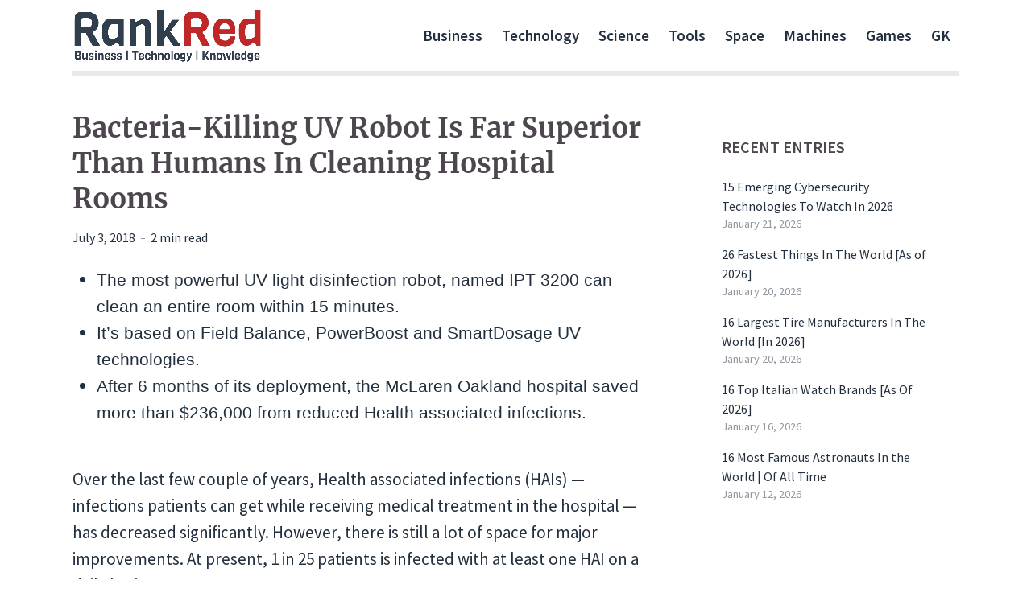

--- FILE ---
content_type: text/html; charset=UTF-8
request_url: https://www.rankred.com/bacteria-killing-uv-robot/
body_size: 14818
content:
<!DOCTYPE html>
<html lang="en-US" class="no-js no-svg">
<head>
<meta charset="UTF-8">
<meta name="viewport" content="width=device-width, initial-scale=1">
<link rel="profile" href="https://gmpg.org/xfn/11">
<meta name='robots' content='index, follow, max-image-preview:large, max-snippet:-1, max-video-preview:-1'/>
<title>Bacteria-Killing UV Robot Is Far Superior Than Humans In Cleaning Hospital Rooms - RankRed</title>
<meta name="description" content="The most powerful UV light disinfection robot, named IPT 3200 can clean an entire room within 15 minutes. It&#039;s based on Field Balance, PowerBoost and SmartDosage UV technologies."/>
<link rel="canonical" href="https://www.rankred.com/bacteria-killing-uv-robot/"/>
<meta property="og:locale" content="en_US"/>
<meta property="og:type" content="article"/>
<meta property="og:title" content="Bacteria-Killing UV Robot Is Far Superior Than Humans In Cleaning Hospital Rooms - RankRed"/>
<meta property="og:description" content="The most powerful UV light disinfection robot, named IPT 3200 can clean an entire room within 15 minutes. It&#039;s based on Field Balance, PowerBoost and SmartDosage UV technologies."/>
<meta property="og:url" content="https://www.rankred.com/bacteria-killing-uv-robot/"/>
<meta property="og:site_name" content="RankRed"/>
<meta property="article:published_time" content="2018-07-03T16:50:24+00:00"/>
<meta property="article:modified_time" content="2022-06-30T10:30:59+00:00"/>
<meta property="og:image" content="https://www.rankred.com/wp-content/uploads/2018/07/Bacteria-Killing-UV-Robot.jpg"/>
<meta property="og:image:width" content="750"/>
<meta property="og:image:height" content="420"/>
<meta property="og:image:type" content="image/jpeg"/>
<meta name="author" content="Varun Kumar"/>
<meta name="twitter:card" content="summary_large_image"/>
<meta name="twitter:label1" content="Written by"/>
<meta name="twitter:data1" content="Varun Kumar"/>
<meta name="twitter:label2" content="Est. reading time"/>
<meta name="twitter:data2" content="3 minutes"/>
<script type="application/ld+json" class="yoast-schema-graph">{"@context":"https://schema.org","@graph":[{"@type":"Article","@id":"https://www.rankred.com/bacteria-killing-uv-robot/#article","isPartOf":{"@id":"https://www.rankred.com/bacteria-killing-uv-robot/"},"author":{"name":"Varun Kumar","@id":"https://www.rankred.com/#/schema/person/ecdfc3155f82d355f8a9bb6610e10173"},"headline":"Bacteria-Killing UV Robot Is Far Superior Than Humans In Cleaning Hospital Rooms","datePublished":"2018-07-03T16:50:24+00:00","dateModified":"2022-06-30T10:30:59+00:00","mainEntityOfPage":{"@id":"https://www.rankred.com/bacteria-killing-uv-robot/"},"wordCount":582,"commentCount":0,"publisher":{"@id":"https://www.rankred.com/#organization"},"image":{"@id":"https://www.rankred.com/bacteria-killing-uv-robot/#primaryimage"},"thumbnailUrl":"https://www.rankred.com/wp-content/uploads/2018/07/Bacteria-Killing-UV-Robot.jpg","articleSection":["Machines &amp; Gadgets"],"inLanguage":"en-US","potentialAction":[{"@type":"CommentAction","name":"Comment","target":["https://www.rankred.com/bacteria-killing-uv-robot/#respond"]}]},{"@type":"WebPage","@id":"https://www.rankred.com/bacteria-killing-uv-robot/","url":"https://www.rankred.com/bacteria-killing-uv-robot/","name":"Bacteria-Killing UV Robot Is Far Superior Than Humans In Cleaning Hospital Rooms - RankRed","isPartOf":{"@id":"https://www.rankred.com/#website"},"primaryImageOfPage":{"@id":"https://www.rankred.com/bacteria-killing-uv-robot/#primaryimage"},"image":{"@id":"https://www.rankred.com/bacteria-killing-uv-robot/#primaryimage"},"thumbnailUrl":"https://www.rankred.com/wp-content/uploads/2018/07/Bacteria-Killing-UV-Robot.jpg","datePublished":"2018-07-03T16:50:24+00:00","dateModified":"2022-06-30T10:30:59+00:00","description":"The most powerful UV light disinfection robot, named IPT 3200 can clean an entire room within 15 minutes. It's based on Field Balance, PowerBoost and SmartDosage UV technologies.","breadcrumb":{"@id":"https://www.rankred.com/bacteria-killing-uv-robot/#breadcrumb"},"inLanguage":"en-US","potentialAction":[{"@type":"ReadAction","target":["https://www.rankred.com/bacteria-killing-uv-robot/"]}]},{"@type":"ImageObject","inLanguage":"en-US","@id":"https://www.rankred.com/bacteria-killing-uv-robot/#primaryimage","url":"https://www.rankred.com/wp-content/uploads/2018/07/Bacteria-Killing-UV-Robot.jpg","contentUrl":"https://www.rankred.com/wp-content/uploads/2018/07/Bacteria-Killing-UV-Robot.jpg","width":750,"height":420,"caption":"Bacteria-Killing UV Robot"},{"@type":"BreadcrumbList","@id":"https://www.rankred.com/bacteria-killing-uv-robot/#breadcrumb","itemListElement":[{"@type":"ListItem","position":1,"name":"Home","item":"https://www.rankred.com/"},{"@type":"ListItem","position":2,"name":"Bacteria-Killing UV Robot Is Far Superior Than Humans In Cleaning Hospital Rooms"}]},{"@type":"WebSite","@id":"https://www.rankred.com/#website","url":"https://www.rankred.com/","name":"RankRed","description":"Business | Technology | Knowledge","publisher":{"@id":"https://www.rankred.com/#organization"},"potentialAction":[{"@type":"SearchAction","target":{"@type":"EntryPoint","urlTemplate":"https://www.rankred.com/?s={search_term_string}"},"query-input":{"@type":"PropertyValueSpecification","valueRequired":true,"valueName":"search_term_string"}}],"inLanguage":"en-US"},{"@type":"Organization","@id":"https://www.rankred.com/#organization","name":"RankRed","url":"https://www.rankred.com/","logo":{"@type":"ImageObject","inLanguage":"en-US","@id":"https://www.rankred.com/#/schema/logo/image/","url":"https://www.rankred.com/wp-content/uploads/2022/06/RankRed-Logo-New1.jpeg","contentUrl":"https://www.rankred.com/wp-content/uploads/2022/06/RankRed-Logo-New1.jpeg","width":1789,"height":515,"caption":"RankRed"},"image":{"@id":"https://www.rankred.com/#/schema/logo/image/"}},{"@type":"Person","@id":"https://www.rankred.com/#/schema/person/ecdfc3155f82d355f8a9bb6610e10173","name":"Varun Kumar","image":{"@type":"ImageObject","inLanguage":"en-US","@id":"https://www.rankred.com/#/schema/person/image/","url":"https://secure.gravatar.com/avatar/20c95ddf6d4d27ae4963b6e2e89e500620b4b2cd16927c88becc018114e2a95b?s=96&d=monsterid&r=g","contentUrl":"https://secure.gravatar.com/avatar/20c95ddf6d4d27ae4963b6e2e89e500620b4b2cd16927c88becc018114e2a95b?s=96&d=monsterid&r=g","caption":"Varun Kumar"},"description":"I am a professional technology and business research analyst with more than a decade of experience in the field. My main areas of expertise include software technologies, business strategies, competitive analysis, and staying up-to-date with market trends. I hold a Master's degree in computer science from GGSIPU University. If you'd like to learn more about my latest projects and insights, please don't hesitate to reach out to me via email at varunkmr09@gmail.com.","sameAs":["https://www.linkedin.com/in/varun-kumar-a5ab4865/"]}]}</script>
<link rel='dns-prefetch' href='//scripts.mediavine.com'/>
<link rel="alternate" type="application/rss+xml" title="RankRed &raquo; Feed" href="https://www.rankred.com/feed/"/>
<link rel="alternate" title="oEmbed (JSON)" type="application/json+oembed" href="https://www.rankred.com/wp-json/oembed/1.0/embed?url=https%3A%2F%2Fwww.rankred.com%2Fbacteria-killing-uv-robot%2F"/>
<link rel="alternate" title="oEmbed (XML)" type="text/xml+oembed" href="https://www.rankred.com/wp-json/oembed/1.0/embed?url=https%3A%2F%2Fwww.rankred.com%2Fbacteria-killing-uv-robot%2F&#038;format=xml"/>
<style id='wp-img-auto-sizes-contain-inline-css'>img:is([sizes=auto i],[sizes^="auto," i]){contain-intrinsic-size:3000px 1500px}</style>
<style id='wp-block-library-inline-css'>:root{--wp-block-synced-color:#7a00df;--wp-block-synced-color--rgb:122,0,223;--wp-bound-block-color:var(--wp-block-synced-color);--wp-editor-canvas-background:#ddd;--wp-admin-theme-color:#007cba;--wp-admin-theme-color--rgb:0,124,186;--wp-admin-theme-color-darker-10:#006ba1;--wp-admin-theme-color-darker-10--rgb:0,107,160.5;--wp-admin-theme-color-darker-20:#005a87;--wp-admin-theme-color-darker-20--rgb:0,90,135;--wp-admin-border-width-focus:2px}@media (min-resolution:192dpi){:root{--wp-admin-border-width-focus:1.5px}}.wp-element-button{cursor:pointer}:root .has-very-light-gray-background-color{background-color:#eee}:root .has-very-dark-gray-background-color{background-color:#313131}:root .has-very-light-gray-color{color:#eee}:root .has-very-dark-gray-color{color:#313131}:root .has-vivid-green-cyan-to-vivid-cyan-blue-gradient-background{background:linear-gradient(135deg,#00d084,#0693e3)}:root .has-purple-crush-gradient-background{background:linear-gradient(135deg,#34e2e4,#4721fb 50%,#ab1dfe)}:root .has-hazy-dawn-gradient-background{background:linear-gradient(135deg,#faaca8,#dad0ec)}:root .has-subdued-olive-gradient-background{background:linear-gradient(135deg,#fafae1,#67a671)}:root .has-atomic-cream-gradient-background{background:linear-gradient(135deg,#fdd79a,#004a59)}:root .has-nightshade-gradient-background{background:linear-gradient(135deg,#330968,#31cdcf)}:root .has-midnight-gradient-background{background:linear-gradient(135deg,#020381,#2874fc)}:root{--wp--preset--font-size--normal:16px;--wp--preset--font-size--huge:42px}.has-regular-font-size{font-size:1em}.has-larger-font-size{font-size:2.625em}.has-normal-font-size{font-size:var(--wp--preset--font-size--normal)}.has-huge-font-size{font-size:var(--wp--preset--font-size--huge)}.has-text-align-center{text-align:center}.has-text-align-left{text-align:left}.has-text-align-right{text-align:right}.has-fit-text{white-space:nowrap!important}#end-resizable-editor-section{display:none}.aligncenter{clear:both}.items-justified-left{justify-content:flex-start}.items-justified-center{justify-content:center}.items-justified-right{justify-content:flex-end}.items-justified-space-between{justify-content:space-between}.screen-reader-text{border:0;clip-path:inset(50%);height:1px;margin:-1px;overflow:hidden;padding:0;position:absolute;width:1px;word-wrap:normal!important}.screen-reader-text:focus{background-color:#ddd;clip-path:none;color:#444;display:block;font-size:1em;height:auto;left:5px;line-height:normal;padding:15px 23px 14px;text-decoration:none;top:5px;width:auto;z-index:100000}html :where(.has-border-color){border-style:solid}html :where([style*=border-top-color]){border-top-style:solid}html :where([style*=border-right-color]){border-right-style:solid}html :where([style*=border-bottom-color]){border-bottom-style:solid}html :where([style*=border-left-color]){border-left-style:solid}html :where([style*=border-width]){border-style:solid}html :where([style*=border-top-width]){border-top-style:solid}html :where([style*=border-right-width]){border-right-style:solid}html :where([style*=border-bottom-width]){border-bottom-style:solid}html :where([style*=border-left-width]){border-left-style:solid}html :where(img[class*=wp-image-]){height:auto;max-width:100%}:where(figure){margin:0 0 1em}html :where(.is-position-sticky){--wp-admin--admin-bar--position-offset:var(--wp-admin--admin-bar--height,0px)}@media screen and (max-width:600px){html :where(.is-position-sticky){--wp-admin--admin-bar--position-offset:0px}}</style><style id='global-styles-inline-css'>:root{--wp--preset--aspect-ratio--square:1;--wp--preset--aspect-ratio--4-3:4/3;--wp--preset--aspect-ratio--3-4:3/4;--wp--preset--aspect-ratio--3-2:3/2;--wp--preset--aspect-ratio--2-3:2/3;--wp--preset--aspect-ratio--16-9:16/9;--wp--preset--aspect-ratio--9-16:9/16;--wp--preset--color--black:#000000;--wp--preset--color--cyan-bluish-gray:#abb8c3;--wp--preset--color--white:#ffffff;--wp--preset--color--pale-pink:#f78da7;--wp--preset--color--vivid-red:#cf2e2e;--wp--preset--color--luminous-vivid-orange:#ff6900;--wp--preset--color--luminous-vivid-amber:#fcb900;--wp--preset--color--light-green-cyan:#7bdcb5;--wp--preset--color--vivid-green-cyan:#00d084;--wp--preset--color--pale-cyan-blue:#8ed1fc;--wp--preset--color--vivid-cyan-blue:#0693e3;--wp--preset--color--vivid-purple:#9b51e0;--wp--preset--color--opinion-acc:#d0021b;--wp--preset--color--opinion-txt:#222f3e;--wp--preset--color--opinion-bg:#ffffff;--wp--preset--color--opinion-bg-light:#ffffff;--wp--preset--gradient--vivid-cyan-blue-to-vivid-purple:linear-gradient(135deg,rgb(6,147,227) 0%,rgb(155,81,224) 100%);--wp--preset--gradient--light-green-cyan-to-vivid-green-cyan:linear-gradient(135deg,rgb(122,220,180) 0%,rgb(0,208,130) 100%);--wp--preset--gradient--luminous-vivid-amber-to-luminous-vivid-orange:linear-gradient(135deg,rgb(252,185,0) 0%,rgb(255,105,0) 100%);--wp--preset--gradient--luminous-vivid-orange-to-vivid-red:linear-gradient(135deg,rgb(255,105,0) 0%,rgb(207,46,46) 100%);--wp--preset--gradient--very-light-gray-to-cyan-bluish-gray:linear-gradient(135deg,rgb(238,238,238) 0%,rgb(169,184,195) 100%);--wp--preset--gradient--cool-to-warm-spectrum:linear-gradient(135deg,rgb(74,234,220) 0%,rgb(151,120,209) 20%,rgb(207,42,186) 40%,rgb(238,44,130) 60%,rgb(251,105,98) 80%,rgb(254,248,76) 100%);--wp--preset--gradient--blush-light-purple:linear-gradient(135deg,rgb(255,206,236) 0%,rgb(152,150,240) 100%);--wp--preset--gradient--blush-bordeaux:linear-gradient(135deg,rgb(254,205,165) 0%,rgb(254,45,45) 50%,rgb(107,0,62) 100%);--wp--preset--gradient--luminous-dusk:linear-gradient(135deg,rgb(255,203,112) 0%,rgb(199,81,192) 50%,rgb(65,88,208) 100%);--wp--preset--gradient--pale-ocean:linear-gradient(135deg,rgb(255,245,203) 0%,rgb(182,227,212) 50%,rgb(51,167,181) 100%);--wp--preset--gradient--electric-grass:linear-gradient(135deg,rgb(202,248,128) 0%,rgb(113,206,126) 100%);--wp--preset--gradient--midnight:linear-gradient(135deg,rgb(2,3,129) 0%,rgb(40,116,252) 100%);--wp--preset--font-size--small:16.8px;--wp--preset--font-size--medium:20px;--wp--preset--font-size--large:31.5px;--wp--preset--font-size--x-large:42px;--wp--preset--font-size--normal:21px;--wp--preset--font-size--huge:42px;--wp--preset--spacing--20:0.44rem;--wp--preset--spacing--30:0.67rem;--wp--preset--spacing--40:1rem;--wp--preset--spacing--50:1.5rem;--wp--preset--spacing--60:2.25rem;--wp--preset--spacing--70:3.38rem;--wp--preset--spacing--80:5.06rem;--wp--preset--shadow--natural:6px 6px 9px rgba(0, 0, 0, 0.2);--wp--preset--shadow--deep:12px 12px 50px rgba(0, 0, 0, 0.4);--wp--preset--shadow--sharp:6px 6px 0px rgba(0, 0, 0, 0.2);--wp--preset--shadow--outlined:6px 6px 0px -3px rgb(255, 255, 255), 6px 6px rgb(0, 0, 0);--wp--preset--shadow--crisp:6px 6px 0px rgb(0, 0, 0);}:where(.is-layout-flex){gap:0.5em;}:where(.is-layout-grid){gap:0.5em;}body .is-layout-flex{display:flex;}.is-layout-flex{flex-wrap:wrap;align-items:center;}.is-layout-flex > :is(*, div){margin:0;}body .is-layout-grid{display:grid;}.is-layout-grid > :is(*, div){margin:0;}:where(.wp-block-columns.is-layout-flex){gap:2em;}:where(.wp-block-columns.is-layout-grid){gap:2em;}:where(.wp-block-post-template.is-layout-flex){gap:1.25em;}:where(.wp-block-post-template.is-layout-grid){gap:1.25em;}.has-black-color{color:var(--wp--preset--color--black) !important;}.has-cyan-bluish-gray-color{color:var(--wp--preset--color--cyan-bluish-gray) !important;}.has-white-color{color:var(--wp--preset--color--white) !important;}.has-pale-pink-color{color:var(--wp--preset--color--pale-pink) !important;}.has-vivid-red-color{color:var(--wp--preset--color--vivid-red) !important;}.has-luminous-vivid-orange-color{color:var(--wp--preset--color--luminous-vivid-orange) !important;}.has-luminous-vivid-amber-color{color:var(--wp--preset--color--luminous-vivid-amber) !important;}.has-light-green-cyan-color{color:var(--wp--preset--color--light-green-cyan) !important;}.has-vivid-green-cyan-color{color:var(--wp--preset--color--vivid-green-cyan) !important;}.has-pale-cyan-blue-color{color:var(--wp--preset--color--pale-cyan-blue) !important;}.has-vivid-cyan-blue-color{color:var(--wp--preset--color--vivid-cyan-blue) !important;}.has-vivid-purple-color{color:var(--wp--preset--color--vivid-purple) !important;}.has-black-background-color{background-color:var(--wp--preset--color--black) !important;}.has-cyan-bluish-gray-background-color{background-color:var(--wp--preset--color--cyan-bluish-gray) !important;}.has-white-background-color{background-color:var(--wp--preset--color--white) !important;}.has-pale-pink-background-color{background-color:var(--wp--preset--color--pale-pink) !important;}.has-vivid-red-background-color{background-color:var(--wp--preset--color--vivid-red) !important;}.has-luminous-vivid-orange-background-color{background-color:var(--wp--preset--color--luminous-vivid-orange) !important;}.has-luminous-vivid-amber-background-color{background-color:var(--wp--preset--color--luminous-vivid-amber) !important;}.has-light-green-cyan-background-color{background-color:var(--wp--preset--color--light-green-cyan) !important;}.has-vivid-green-cyan-background-color{background-color:var(--wp--preset--color--vivid-green-cyan) !important;}.has-pale-cyan-blue-background-color{background-color:var(--wp--preset--color--pale-cyan-blue) !important;}.has-vivid-cyan-blue-background-color{background-color:var(--wp--preset--color--vivid-cyan-blue) !important;}.has-vivid-purple-background-color{background-color:var(--wp--preset--color--vivid-purple) !important;}.has-black-border-color{border-color:var(--wp--preset--color--black) !important;}.has-cyan-bluish-gray-border-color{border-color:var(--wp--preset--color--cyan-bluish-gray) !important;}.has-white-border-color{border-color:var(--wp--preset--color--white) !important;}.has-pale-pink-border-color{border-color:var(--wp--preset--color--pale-pink) !important;}.has-vivid-red-border-color{border-color:var(--wp--preset--color--vivid-red) !important;}.has-luminous-vivid-orange-border-color{border-color:var(--wp--preset--color--luminous-vivid-orange) !important;}.has-luminous-vivid-amber-border-color{border-color:var(--wp--preset--color--luminous-vivid-amber) !important;}.has-light-green-cyan-border-color{border-color:var(--wp--preset--color--light-green-cyan) !important;}.has-vivid-green-cyan-border-color{border-color:var(--wp--preset--color--vivid-green-cyan) !important;}.has-pale-cyan-blue-border-color{border-color:var(--wp--preset--color--pale-cyan-blue) !important;}.has-vivid-cyan-blue-border-color{border-color:var(--wp--preset--color--vivid-cyan-blue) !important;}.has-vivid-purple-border-color{border-color:var(--wp--preset--color--vivid-purple) !important;}.has-vivid-cyan-blue-to-vivid-purple-gradient-background{background:var(--wp--preset--gradient--vivid-cyan-blue-to-vivid-purple) !important;}.has-light-green-cyan-to-vivid-green-cyan-gradient-background{background:var(--wp--preset--gradient--light-green-cyan-to-vivid-green-cyan) !important;}.has-luminous-vivid-amber-to-luminous-vivid-orange-gradient-background{background:var(--wp--preset--gradient--luminous-vivid-amber-to-luminous-vivid-orange) !important;}.has-luminous-vivid-orange-to-vivid-red-gradient-background{background:var(--wp--preset--gradient--luminous-vivid-orange-to-vivid-red) !important;}.has-very-light-gray-to-cyan-bluish-gray-gradient-background{background:var(--wp--preset--gradient--very-light-gray-to-cyan-bluish-gray) !important;}.has-cool-to-warm-spectrum-gradient-background{background:var(--wp--preset--gradient--cool-to-warm-spectrum) !important;}.has-blush-light-purple-gradient-background{background:var(--wp--preset--gradient--blush-light-purple) !important;}.has-blush-bordeaux-gradient-background{background:var(--wp--preset--gradient--blush-bordeaux) !important;}.has-luminous-dusk-gradient-background{background:var(--wp--preset--gradient--luminous-dusk) !important;}.has-pale-ocean-gradient-background{background:var(--wp--preset--gradient--pale-ocean) !important;}.has-electric-grass-gradient-background{background:var(--wp--preset--gradient--electric-grass) !important;}.has-midnight-gradient-background{background:var(--wp--preset--gradient--midnight) !important;}.has-small-font-size{font-size:var(--wp--preset--font-size--small) !important;}.has-medium-font-size{font-size:var(--wp--preset--font-size--medium) !important;}.has-large-font-size{font-size:var(--wp--preset--font-size--large) !important;}.has-x-large-font-size{font-size:var(--wp--preset--font-size--x-large) !important;}</style>
<style id='classic-theme-styles-inline-css'>.wp-block-button__link{color:#fff;background-color:#32373c;border-radius:9999px;box-shadow:none;text-decoration:none;padding:calc(.667em + 2px) calc(1.333em + 2px);font-size:1.125em}.wp-block-file__button{background:#32373c;color:#fff;text-decoration:none}</style>
<link rel="stylesheet" type="text/css" href="//www.rankred.com/wp-content/cache/wpfc-minified/6z7ejwnp/dxg97.css" media="screen"/>
<link rel="stylesheet" type="text/css" href="//www.rankred.com/wp-content/cache/wpfc-minified/9lyr8xzu/dxg97.css" media="all"/>
<style id='ez-toc-inline-css'>div#ez-toc-container .ez-toc-title{font-size:100%;}div#ez-toc-container .ez-toc-title{font-weight:500;}div#ez-toc-container ul li , div#ez-toc-container ul li a{font-size:95%;}div#ez-toc-container ul li , div#ez-toc-container ul li a{font-weight:500;}div#ez-toc-container nav ul ul li{font-size:90%;}.ez-toc-box-title{font-weight:bold;margin-bottom:10px;text-align:center;text-transform:uppercase;letter-spacing:1px;color:#666;padding-bottom:5px;position:absolute;top:-4%;left:5%;background-color:inherit;transition:top 0.3s ease;}.ez-toc-box-title.toc-closed{top:-25%;}</style>
<link rel="stylesheet" type="text/css" href="//www.rankred.com/wp-content/cache/wpfc-minified/cl6j461/dxg97.css" media="all"/>
<style id='opinion-main-inline-css'>@media(min-width:570px){.container {padding-left: 23px;padding-right: 23px;}}@media(min-width:970px){.container {padding-left: 26px;padding-right: 26px;}}@media(min-width:1100px){.container{padding-left:52px;padding-right:52px;}.row{margin-left:-26px;margin-right:-26px;}.col, .col-1, .col-10, .col-11, .col-12, .col-2, .col-3, .col-4, .col-5, .col-6, .col-7, .col-8, .col-9, .col-auto,.col-lg, .col-lg-1, .col-lg-10, .col-lg-11, .col-lg-12, .col-lg-2, .col-lg-3, .col-lg-4, .col-lg-5, .col-lg-6, .col-lg-7,.col-lg-8, .col-lg-9, .col-lg-auto, .col-md, .col-md-1, .col-md-10, .col-md-11, .col-md-12, .col-md-2, .col-md-3, .col-md-4,.col-md-5, .col-md-6, .col-md-7, .col-md-8, .col-md-9, .col-md-auto, .col-sm, .col-sm-1, .col-sm-10, .col-sm-11, .col-sm-12, .col-sm-2,.col-sm-3, .col-sm-4, .col-sm-5, .col-sm-6, .col-sm-7, .col-sm-8, .col-sm-9, .col-sm-auto, .col-xl, .col-xl-1, .col-xl-10, .col-xl-11, .col-xl-12,.col-xl-2, .col-xl-3, .col-xl-4, .col-xl-5, .col-xl-6, .col-xl-7, .col-xl-8, .col-xl-9, .col-xl-auto{padding-left: 26px;padding-right: 26px;}}.opinion-top-bar{background-color:#4D464F;color:#ffffff;}.opinion-top-bar .sub-menu{background-color:#4D464F;}.opinion-top-bar a{color:#ffffff;}.opinion-top-bar ul li a:before{background-color:#d0021b;}.opinion-top-bar .container{height:32px;}.opinion-header{font-family:'Source Sans Pro';font-weight:600;background:#ffffff;color:#222f3e;font-size:2rem;}.opinion-header a{font-size:1.9rem;color:#222f3e;}.opinion-header li:hover > a,.opinion-action-close:hover,.opinion-header .opinion-menu > li.current-menu-ancestor>a,.opinion-header .opinion-menu > li.current-menu-item>a{color:#d0021b;}.opinion-header .site-title a{font-size:3.4rem;}.opinion-header .opinion-menu .sub-menu{background:#d0021b;}.opinion-header .opinion-menu .sub-menu .sub-menu{border-left:1px solid rgba(255,255,255,0.1);}.opinion-header .opinion-menu .sub-menu .opinion-rev.sub-menu{border-left:none;border-right:1px solid rgba(255,255,255,0.1);}.opinion-header .opinion-menu .sub-menu li a{color:#FFF;}.opinion-header-border{background:rgba(34,47,62,0.1);}body .opinion-header-sticky>.container:first-child{height:82px;}.opinion-header-sticky .opinion-logo img{max-height:82px;}ul.opinion-menu .opinion-mega-menu > .sub-menu{top:64px;}body .opinion-header-sticky ul.opinion-menu .opinion-mega-menu > .sub-menu{top:61px;}body,#cancel-comment-reply-link{font-family:'Source Sans Pro';font-weight:400;}body{font-size:1.6rem;color:#222f3e;background:#ffffff;}.entry-category a,.section-nav a{color:#222f3e;}.entry-title,.entry-title a,h1, h2, h3, h4, h5, h6, .h1, .h2, .h3, .h4, .h5, .h6{color:#4D464F;}.entry-meta-primary a:after{background-color:#d0021b;}.entry-category a:hover,.section-nav a:hover,.entry-title a:hover,.entry-meta a:hover,.fn a:hover,.slot-title a:hover{background:rgba(34,47,62,0.1);}.entry-category:after,.entry-category a + a:before,.meta-item +.meta-item:before,.section-nav li + li a:before,.section-title + .section-nav:before,.opinion-single .entry-tags:before,.opinion-single .entry-share:before,.section-nav:before{background-color:#222f3e;}.format-audio .entry-title a:before,.format-gallery .entry-title a:before,.format-video .entry-title a:before,.sticky .entry-title a:before{background-color:#4D464F;color:#ffffff;}.opinion-duotone .entry-title a:before,.opinion-inverted .entry-title a:before{background-color:#FFF;color:#222f3e;}.opinion-duotone .entry-media a::after,.opinion-duotone .entry-media a::before{background:#d0021b;}.opinion-duotone .entry-meta-primary a:after{border:1px solid rgba(255,255,255,0.8);}.opinion-breadcrumbs{color:rgba(34,47,62,0.5);}.opinion-breadcrumbs a{color:#d0021b;}.opinion-breadcrumbs a:hover{background:rgba(208,2,27,0.1);}.meks_ess a:hover{background-color: #222f3e;}a{color:#222f3e;}.entry-content a,.entry-content li a,.comment-content a{color:#222f3e;box-shadow:0 1px 0 rgba(34,47,62,0.5);}.entry-content p a:hover,.entry-content li a:hover,.comment-content a:hover,.entry-content .wp-caption-text a:hover{background:rgba(34,47,62,0.1);}.entry-content blockquote cite a,.entry-content blockquote p a{box-shadow:0 1px 0 rgba(255,255,255,0.5);}.entry-content blockquote cite a:hover,.entry-content blockquote p a:hover{background:rgba(255,255,255,0.1);}.entry-meta a,.section-meta a{color:#222f3e;}blockquote{background:#d0021b;color:#ffffff;}.menu-main .sub-menu li a{font-size:1.8rem;}thead{background:#222f3e;color:#ffffff;}code,pre,pre h2{background:#222f3e;color:#ffffff;}h1,h2,h3,h4,.h1,.h2,.h3,.h4,h5,h6,.h5,.h6,blockquote,.fn,.mks_author_widget h3,.opinion-menu .opinion-mega-menu .opinion-menu-posts li a,.wp-block-cover .wp-block-cover-image-text, .wp-block-cover .wp-block-cover-text, .wp-block-cover h2, .wp-block-cover-image .wp-block-cover-image-text, .wp-block-cover-image .wp-block-cover-text, .wp-block-cover-image h2{font-family:'Merriweather';font-weight:700;}h1,h2,h3,h4,.h1,.h2,.h3,.h4,.fn,.mks_author_widget h3,.opinion-menu .opinion-mega-menu .opinion-menu-posts li a{font-size:2.4rem;}.opinion-menu .opinion-mega-menu .opinion-menu-posts li a{font-size:1.6rem;}h5,h6,.h5,.h6{font-size:2rem;}.section-title{font-size:2.4rem;}.opinion-sidebar,.font-small,.font-medium,.entry-summary,.opinion-footer,.wp-block-quote cite{font-size:1.6rem;line-height:1.5;}.h2-md,.fn,.wp-block-cover-image .wp-block-cover-image-text, .wp-block-cover-image .wp-block-cover-text, .wp-block-cover-image h2, .wp-block-cover .wp-block-cover-image-text, .wp-block-cover .wp-block-cover-text, .wp-block-cover h2{font-size:1.8rem;}.opinion-header > .container:first-child{height:88px;}.opinion-header .site-title img{max-height:68px;}@media(min-width:570px){body{font-size:1.8rem;}.opinion-header > .container:first-child{height:88px;}.opinion-header .site-title img{max-height:68px;}.h2-md{font-size:2.4rem;}.opinion-single-cover{height:75px;}.opinion-page-cover{height:78px;}.opinion-category-cover{height:375px;}.opinion-layout-h-cover{height:464px;}.opinion-layout-l-cover{height:473px;}.opinion-layout-m{height:557px;}.opinion-layout-m-cover{height:464px;}.entry-category a,.section-nav a,.section-category a,.entry-meta,.section-meta{font-size:1.6rem;}.opinion-layout-small .entry-category a{font-size: 1.5rem;}}@media(min-width:970px){body{font-size:2.1rem;}h1,.h1,.section-title{font-size:3.2rem;}h2,.h2,.h2-md{font-size:3rem;}h3,.h3,.wp-block-cover .wp-block-cover-image-text, .wp-block-cover .wp-block-cover-text, .wp-block-cover h2, .wp-block-cover-image .wp-block-cover-image-text, .wp-block-cover-image .wp-block-cover-text, .wp-block-cover-image h2{font-size:2.6rem;}h4,.h4{font-size:2.2rem;}h5,.h5,.mks_author_widget h3{font-size:2rem;}h6,.h6,.fn,blockquote{font-size:1.8rem;}.font-medium{font-size:2.0rem;}.opinion-header > .container:first-child{height:88px;}.opinion-header .site-title img{max-height:68px;}.opinion-single-cover{height:100px;}.opinion-page-cover{height:105px;}.opinion-category-cover{height:500px;}.opinion-layout-h-cover{height:619px;}.opinion-layout-l-cover{height:515px;}.opinion-layout-m{height:619px;}.opinion-layout-m-cover{height: 619px;}}@media(min-width:1100px){h1,.h1{font-size:3.4rem;}h2,.h2,.h2-md{font-size:3.0rem;}h3,.h3{font-size:2.6rem;}h4,.h4{font-size:2.2rem;}h5,.h5,.mks_author_widget h3{font-size:2.0rem;}h6,.h6,.fn,blockquote{font-size:1.8rem;}.section-title{font-size: 3.3rem;}}.opinion-bg-light,.opinion-comments .comment-respond{background:#ffffff;color:#222f3e;}.opinion-sidebar a,.widget_calendar table caption{color:#222f3e;}.widget p a:hover,.widget li a:hover,.widget .entry-header a:hover{background-color:rgba(34,47,62,0.1);}.widget-title{font-family:'Source Sans Pro';font-weight:600;font-size:2.0rem;}.widget_calendar table tbody td a{background:hsla(275, 23%, 67%, .8);}.comment-author-link,.recentcomments{color:rgba(77,70,79,.6);}.widget .mks_social_widgetli a:hover{background-color:rgba(77,70,79,1);opacity:1;}.widget .wp-caption-text:after{background:rgba(77,70,79,1);}.opinion-inverted .widget-title,.mks_author_widget .opinion-inverted h3{color:#ffffff;}.mks_ads_widget .opinion-inverted .widget-title{color:#222f3e;}.widget .opinion-invertedp a:hover,.widget .opinion-inverted li a:hover{background-color:rgba(255,255,255,0.1);}.opinion-footer{background-color:#2c3e50;}.opinion-footer,.opinion-footer a,.opinion-footer .widget-title{color:#ffffff;}.opinion-prefooter a:hover{color:#d0021b;}.opinion-footer-widgets .widget a:hover{background:rgba(255,255,255,0.1);}.opinion-footer-widgets .comment-author-link,.opinion-footer-widgets .recentcomments{color:rgba(255,255,255,0.6);}.opinion-footer-widgets button,.opinion-footer-widgets input[type=submit]{background:#d0021b;color:#ffffff;}.opinion-footer-widgets button:hover,.opinion-footer-widgets input[type=submit]:hover,.opinion-footer-widgets .widget .tagcloud a:hover{background:#ffffff;color:#2c3e50;}.opinion-footer-widgets .wp-caption-text:after{background:#ffffff;}.opinion-footer-widgets .widget .tagcloud a{border-color:rgba(255,255,255,0.5);color:#ffffff;}.opinion-postfooter a{box-shadow:0 1px 0 rgba(255,255,255,0.5);}.opinion-postfooter a:hover{background:rgba(255,255,255,0.1);}.opinion-postfooter:before{background:#ffffff;}.opinion-button,.entry-content .opinion-button,input[type="submit"],.comment-reply-link,.opinion-pagination a,.widget .mks_read_more a,.widget .mks_autor_link_wrap a,button,.meks-instagram-follow-link .meks-widget-cta,.opinion-comments .page-numbers li a,ul.mks_social_widget_ul li a,body div.wpforms-container-full .wpforms-form input[type=submit], body div.wpforms-container-full .wpforms-form button[type=submit], body div.wpforms-container-full .wpforms-form .wpforms-page-button{background-color:#d0021b;color:#ffffff;}.opinion-button:hover,.entry-content .opinion-button:hover,input[type="submit"]:hover,.comment-reply-link:hover,.opinion-pagination a:hover,.widget .mks_read_more a:hover,.widget .mks_autor_link_wrap a:hover,button:hover,.meks-instagram-follow-link .meks-widget-cta:hover,.opinion-comments .page-numbers li a:hover,ul.mks_social_widget_ul li a:hover,body div.wpforms-container-full .wpforms-form input[type=submit]:hover, body div.wpforms-container-full .wpforms-form button[type=submit]:hover, body div.wpforms-container-full .wpforms-form .wpforms-page-button:hover,body div.wpforms-container-full .wpforms-form input[type=submit]:focus, body div.wpforms-container-full .wpforms-form button[type=submit]:focus, body div.wpforms-container-full .wpforms-form .wpforms-page-button:focus{background:#222f3e;}.opinion-button.opinion-button-hollow,.opinion-single .entry-tags a,.comment-reply-link,.page-numbers.current,.widget .tagcloud a,.opinion-comments .page-numbers li span{background:transparent;color:#222f3e;border-color:rgba(34,47,62,0.5);}.opinion-button.opinion-button-hollow:hover,.opinion-single .entry-tags a:hover,.comment-reply-link:hover,.widget .tagcloud a:hover,#cancel-comment-reply-link:hover{background:#222f3e;color:#ffffff;}.entry-content a.mks_button:hover,.entry-content a.mks_ico:hover{background-color:#222f3e !important;}.opinion-sticky-bottom{background:#ffffff;}input[type=number], input[type=text], input[type=email], input[type=url], input[type=tel], input[type=password], input[type=date], input[type=search], select, textarea{background:#ffffff;border-color:rgba(34,47,62,0.2);}::-webkit-input-placeholder{border-color:rgba(34,47,62,0.5);}::-moz-placeholder{border-color:rgba(34,47,62,0.5);}:-ms-input-placeholder{border-color:rgba(34,47,62,0.5);}:-moz-placeholder{border-color:rgba(34,47,62,0.5);}.opinion-pagination{border-color:rgba(34,47,62,0.1);}.double-bounce1, .double-bounce2{background-color:rgba(208,2,27,0.5);}.opinion-inverted .opinion-button.opinion-button-hollow{color:#FFF;border-color:rgba(255, 255, 255, 0.5);}.opinion-inverted .opinion-button:hover,.opinion-inverted .entry-content .opinion-button:hover,.opinion-inverted input[type="submit"]:hover,.opinion-inverted .comment-reply-link:hover,.opinion-inverted .opinion-pagination a:hover,.opinion-inverted .page-numbers.current:hover,.widget .opinion-inverted .mks_read_more a:hover,.widget .opinion-inverted .mks_autor_link_wrap a:hover,.widget .opinion-inverted .meks-instagram-follow-link .meks-widget-cta:hover,.opinion-inverted button:hover,.opinion-section-instagram .meks-instagram-follow-link .meks-widget-cta,.opinion-section-instagram .opinion-button,.opinion-module-slider .owl-nav.container .opinion-button,.widget .opinion-inverted ul.mks_social_widget_ul li a:hover,.gallery-columns-1 .opinion-button,.wp-block-gallery.columns-1 .opinion-button{background:#ffffff;color:#222f3e;}.widget .opinion-inverted ul.mks_social_widget_ul li a:hover:before{color:#222f3e;}.entry-content .opinion-inverted p a,.comment-content blockquote a{color:#ffffff;box-shadow:0 1px 0 rgba(255,255,255,0.5);}.entry-content .opinion-inverted p a:hover,.comment-content blockquote a:hover{background:rgba(255,255,255,0.1);}.opinion-section-instagram .meks-instagram-follow-link .meks-widget-cta:hover,.opinion-section-instagram .opinion-button:hover,.opinion-module-slider .owl-nav.container .opinion-button:hover,.gallery-columns-1 .opinion-button:hover,.wp-block-gallery.columns-1 .opinion-button:hover{background:#222f3e;color:#ffffff;}.opinion-inverted{background-color:#222f3e;color:#ffffff;}.opinion-inverted a,.comment-content blockquote cite a,.entry-content blockquote cite a,.entry-content blockquote p a,.opinion-inverted .entry-header,.opinion-inverted .entry-category a,.opinion-inverted .entry-title a,.opinion-inverted .entry-meta a,.opinion-inverted .section-title{color:#ffffff;}.opinion-inverted .entry-category:after,.opinion-inverted .entry-category a + a:before,.opinion-inverted .meta-item +.meta-item:before{background-color:#ffffff;}.opinion-inverted .entry-category a:hover,.opinion-inverted .section-nav a:hover,.opinion-inverted .entry-title a:hover,.opinion-inverted .entry-meta a:hover,.opinion-inverted a:hover{background:rgba(255,255,255,0.1);}.opinion-inverted p a{box-shadow:0 1px 0 rgba(255,255,255,0.5);}.opinion-inverted p a:hover{background:rgba(255,255,255,0.1);}.opinion-accent{background-color:#d0021b;}.opinion-accent button,.opinion-accent .meks-instagram-follow-link .meks-widget-cta,.opinion-accent .mks_autor_link_wrap a{background-color:#222f3e;}body .entry-content .wp-audio-shortcode .mejs-controls{background-color:#d0021b;}.wp-block-image figcaption{color:#222f3e;}.entry-content .wp-block-button__link{background:#d0021b;color:#ffffff;}.is-style-outline .wp-block-button__link{border:2px solid #222f3e;color:#222f3e;}.wp-block-button__link:hover{background-color:#222f3e;color:#ffffff;}.wp-block-separator{border-color:#222f3e;}.wp-block-pullquote:not(.is-style-solid-color){border-top:4px solid #d0021b;border-bottom:4px solid #d0021b;color:#222f3e;}.wp-block-pullquote:not(.is-style-solid-color) blockquote{color:#222f3e;}.opinion-sidebar-none .wp-block-pullquote.alignfull.is-style-solid-color{box-shadow:-526px 0 0 #d0021b, -1052px 0 0 #d0021b,526px 0 0 #d0021b, 1052px 0 0 #d0021b;}@media(min-width:970px){img.size-opinion-d{height:187px;}img.size-opinion-e{height:295px;}img.size-opinion-f{height:204px;}img.size-opinion-g{height:166px;}img.size-opinion-i{height:478px;}img.size-opinion-j{height:524px;}img.size-opinion-k{height:443px;}img.size-opinion-o{height:619px;}img.size-opinion-o-cover{height:619px;}img.size-opinion-single-wide{height:472px;}img.size-opinion-single-cover{height:100px;}img.size-opinion-page-regular{height:307px;}img.size-opinion-page-regular-w{height:352px;}img.size-opinion-page-wide{height:472px;}img.size-opinion-page-cover{ height: 105px;}}.has-small-font-size{font-size:1.3rem;}.has-large-font-size{font-size:2.1rem;}.has-huge-font-size{font-size:2.4rem;}@media(min-width:570px){.has-small-font-size{font-size:1.7rem;}.has-normal-font-size{font-size:2.1rem;}.has-large-font-size{font-size:3.2rem;}.has-huge-font-size{ font-size: 4.2rem;}}.has-opinion-acc-background-color{background-color:#d0021b;}.has-opinion-acc-color{color:#d0021b;}.has-opinion-txt-background-color{background-color:#222f3e;}.has-opinion-txt-color{color:#222f3e;}.has-opinion-bg-background-color{background-color:#ffffff;}.has-opinion-bg-color{color:#ffffff;}.has-opinion-bg-light-background-color{background-color:#ffffff;}.has-opinion-bg-light-color{color:#ffffff;}.opinion-header .site-title a{text-transform:none;}.site-description{text-transform:none;}.opinion-header a{text-transform:none;}.opinion-top-bar{text-transform:none;}.widget-title{text-transform:uppercase;}.section-title{text-transform:none;}.entry-title{text-transform:none;}</style>
<script async="async" fetchpriority="high" data-noptimize="1" data-cfasync="false" src="https://scripts.mediavine.com/tags/rank-red.js?ver=6.9" id="mv-script-wrapper-js"></script>
<script src='//www.rankred.com/wp-content/cache/wpfc-minified/f2fhgft5/dxg97.js'></script>
<link rel="https://api.w.org/" href="https://www.rankred.com/wp-json/"/><link rel="alternate" title="JSON" type="application/json" href="https://www.rankred.com/wp-json/wp/v2/posts/33423"/><link rel="EditURI" type="application/rsd+xml" title="RSD" href="https://www.rankred.com/xmlrpc.php?rsd"/>
<meta name="generator" content="WordPress 6.9"/>
<link rel='shortlink' href='https://www.rankred.com/?p=33423'/>
<meta name="generator" content="Redux 4.5.10"/>
<link rel="icon" href="https://www.rankred.com/wp-content/uploads/2019/01/cropped-Rankred-1-32x32.jpg" sizes="32x32"/>
<link rel="icon" href="https://www.rankred.com/wp-content/uploads/2019/01/cropped-Rankred-1-192x192.jpg" sizes="192x192"/>
<link rel="apple-touch-icon" href="https://www.rankred.com/wp-content/uploads/2019/01/cropped-Rankred-1-180x180.jpg"/>
<meta name="msapplication-TileImage" content="https://www.rankred.com/wp-content/uploads/2019/01/cropped-Rankred-1-270x270.jpg"/>
<style id="wp-custom-css">@media only screen and (max-width: 359px) {
.section-content > .col-12.col-lg-8 {
padding-left: 10px !important;
padding-right: 10px !important;}}
blockquote{background:white !important;color:black !important;}
.entry-content a, .entry-content li a, .comment-content a{color:#b2071c!important;}
@media screen and (max-width:600px){.entry-content {
font-size: 118%;}}</style>
<script async src="https://www.googletagmanager.com/gtag/js?id=UA-42915432-1"></script>
<script>window.dataLayer=window.dataLayer||[];
function gtag(){dataLayer.push(arguments);}
gtag('js', new Date());
gtag('config', 'UA-42915432-1');</script>
<script async src="https://www.googletagmanager.com/gtag/js?id=G-ZVEFJ6KQQ6"></script>
<script>window.dataLayer=window.dataLayer||[];
function gtag(){dataLayer.push(arguments);}
gtag('js', new Date());
gtag('config', 'G-ZVEFJ6KQQ6');</script>
</head>
<body class="wp-singular post-template-default single single-post postid-33423 single-format-standard wp-embed-responsive wp-theme-opinion opinion-sidebar-right opinion-hamburger-hidden opinion-v_1_4_1">
<header id="opinion-header" class="opinion-header">
<div class="container d-flex justify-content-between align-items-center">
<div class="opinion-slot-l">
<div class="opinion-site-branding"> <span class="site-title h1"><a href="https://www.rankred.com/" rel="home" data-wpel-link="internal"><picture class="opinion-logo"><source media="(min-width: 970px)" srcset="https://www.rankred.com/wp-content/uploads/2022/06/RankRed-Logo-New1.jpeg, https://www.rankred.com/wp-content/uploads/2022/06/RankRed-Logo-New1.jpeg 2x"><source srcset="https://www.rankred.com/wp-content/uploads/2022/06/RankRed-Logo-New1.jpeg, https://www.rankred.com/wp-content/uploads/2022/06/RankRed-Logo-New1.jpeg 2x"><img src="https://www.rankred.com/wp-content/uploads/2022/06/RankRed-Logo-New1.jpeg" alt="RankRed"></picture></a></span></div></div><div class="opinion-slot-r"> <nav class="menu-abc-container"><ul id="menu-abc" class="opinion-menu"><li id="menu-item-31983" class="menu-item menu-item-type-taxonomy menu-item-object-category menu-item-31983"><a href="https://www.rankred.com/category/business/" data-wpel-link="internal">Business</a></li> <li id="menu-item-31" class="menu-item menu-item-type-taxonomy menu-item-object-category menu-item-31"><a href="https://www.rankred.com/category/technology/" data-wpel-link="internal">Technology</a></li> <li id="menu-item-23882" class="menu-item menu-item-type-taxonomy menu-item-object-category menu-item-23882"><a href="https://www.rankred.com/category/science/" data-wpel-link="internal">Science</a></li> <li id="menu-item-15256" class="menu-item menu-item-type-taxonomy menu-item-object-category menu-item-15256"><a href="https://www.rankred.com/category/tools-plugins/" data-wpel-link="internal">Tools</a></li> <li id="menu-item-36030" class="menu-item menu-item-type-taxonomy menu-item-object-category menu-item-36030"><a href="https://www.rankred.com/category/space/" data-wpel-link="internal">Space</a></li> <li id="menu-item-5768" class="menu-item menu-item-type-taxonomy menu-item-object-category current-post-ancestor current-menu-parent current-post-parent menu-item-5768"><a href="https://www.rankred.com/category/machine-gadgets/" data-wpel-link="internal">Machines</a></li> <li id="menu-item-54293" class="menu-item menu-item-type-taxonomy menu-item-object-category menu-item-54293"><a href="https://www.rankred.com/category/games/" data-wpel-link="internal">Games</a></li> <li id="menu-item-20912" class="menu-item menu-item-type-taxonomy menu-item-object-category menu-item-20912"><a href="https://www.rankred.com/category/general-knowledge/" data-wpel-link="internal">GK</a></li> </ul></nav> <ul class="opinion-menu-actions"> <li class="action-el-hamburger"><a href="" class="opinion-open-sidebar" data-wpel-link="internal"><i class="opinion-icon opinion-icon-menu"></i></a> </li> </ul> <ul class="opinion-mobile-menu-actions d-md-block d-lg-none"> <li class="action-el-hamburger"><a href="" class="opinion-open-sidebar" data-wpel-link="internal"><i class="opinion-icon opinion-icon-menu"></i></a> </li> </ul></div></div><div class="container">
<div class="opinion-header-border"></div></div></header>
<div class="opinion-section">
<div class="container">
<div class="section-content row justify-content-center">
<div class="col-12 col-lg-8 opinion-order-1">
<article class="opinion-post opinion-single opinion-single-1 post-33423 post type-post status-publish format-standard has-post-thumbnail hentry category-machine-gadgets mv-content-wrapper">
<div class="entry-header">
<h1 class="entry-title h1">Bacteria-Killing UV Robot Is Far Superior Than Humans In Cleaning Hospital Rooms</h1>                                                <div class="entry-meta"> <span class="meta-item meta-date"><span class="updated">July 3, 2018</span></span><span class="meta-item meta-rtime">2 min read</span></div></div><div class="entry-content"> <ul> <li><span style="font-family: verdana, geneva, sans-serif;">The most powerful UV light disinfection robot, named IPT 3200 can clean an entire room within 15 minutes. </span></li> <li><span style="font-family: verdana, geneva, sans-serif;">It&#8217;s based on Field Balance, PowerBoost and SmartDosage UV technologies. </span></li> <li><span style="font-family: verdana, geneva, sans-serif;">After 6 months of its deployment, the McLaren Oakland hospital saved more than $236,000 from reduced Health associated infections. </span></li> </ul> <p>Over the last few couple of years, Health associated infections (HAIs) &#8212; infections patients can get while receiving medical treatment in the hospital &#8212; has decreased significantly. However, there is still a lot of space for major improvements. At present, 1 in 25 patients is infected with at least one HAI on a daily basis, CDC report.</p> <p>Current manual cleaning methods aren&#8217;t much effective against bacteria. That&#8217;s why some hospitals use ultraviolet disinfection machines to prevent the development and spread of HAIs caused by several dangerous and lethal pathogens.</p> <p>Now, Infection Prevention Technologies (IPT) have developed a new germ-killing system that uses continuous UVC lamps to produce 20 times more UVC output than xenon pulse systems, and is 3 times stronger than other continuous light competitors. They have named it IPT 3200 &#8211; the most powerful UV light disinfection machine built so far.</p> <p>The machine has the capability to disinfect the entire room, including indirect and shadow areas, within several minutes, leaving it safe for the next patient.</p> <p><img fetchpriority="high" decoding="async" class="aligncenter size-full wp-image-33446" src="https://www.rankred.com/wp-content/uploads/2018/07/IPT-3200-Robot.jpg" alt="" width="532" height="418" srcset="https://www.rankred.com/wp-content/uploads/2018/07/IPT-3200-Robot.jpg 532w, https://www.rankred.com/wp-content/uploads/2018/07/IPT-3200-Robot-191x150.jpg 191w, https://www.rankred.com/wp-content/uploads/2018/07/IPT-3200-Robot-300x236.jpg 300w" sizes="(max-width: 532px) 100vw, 532px"/></p> <h3>How UV Light Kills Bacteria?</h3> <p>The UV light is categorized into 3 groups based on the wavelength: UV-A, UV-B and UV-C spectrums. UV-C (100–280 nanometer wavelength) is used to inactivate or kill microorganism by destroying their DNA.</p> <p>UV radiation breaks the chemical bonds that hold DNA atoms together in the microorganism. Exposure to UV light for several minutes ensures the complete kill-off of all microorganisms (germs).</p> <p>Although UV light penetrates the cells, it doesn&#8217;t change air, water and food being treated. Dead bacterias, organic and inorganic particles are not removed from the sterilized medium. The radiation adds nothing to the medium expect energy. That&#8217;s why ultraviolet germicidal irradiation is used in a wide range of applications, including air, food and water purification.</p> <h3>IPT 3200 Robot</h3> <p style="text-align: center;"><img decoding="async" class="aligncenter size-full wp-image-33444" src="https://www.rankred.com/wp-content/uploads/2018/07/Bacteria-Killing-UV-Robot.jpg" alt="" width="750" height="420" srcset="https://www.rankred.com/wp-content/uploads/2018/07/Bacteria-Killing-UV-Robot.jpg 750w, https://www.rankred.com/wp-content/uploads/2018/07/Bacteria-Killing-UV-Robot-268x150.jpg 268w, https://www.rankred.com/wp-content/uploads/2018/07/Bacteria-Killing-UV-Robot-300x168.jpg 300w" sizes="(max-width: 750px) 100vw, 750px"/><span style="font-size: 8pt;">Credit: Infection Prevention Technologies</span></p> <p>Clostridium difficile is one of the most resilient HAIs pathogens that makes up 20% of cases of antibiotic-associated diarrhea. Manual cleaning has proven to be less than 50% effective in removing such pathogens. In particular, regularly-touched surfaces like bed rails, door knobs, TV remote controls, toilet handles and telephone handsets, are often missed when cleaning.</p> <p>That&#8217;s where UV disinfection machine comes in with extraordinary cleaning capabilities. The IPT 3200 can effectively clean hospital room within 15 minutes, freeing up service-staff to perform other tasks. It can be operated via wireless handheld controller and IPT&#8217;s cloud-based management system, called Steri-Trak.</p> <p>It is based on Field Balance, PowerBoost and SmartDosage UV technologies to automatically measure surrounding conditions (like temperature, humidity and room size) in real time to determine the suitable amount of dosage required for complete disinfection.</p> <p>At present, it only works in a locked room and turns off if it senses any motion. Walking into a room while it&#8217;s running would probably cost you a little bit of sunburn and visual impairment.</p> <p><span style="font-size: 14pt;">Read: <a href="https://www.rankred.com/ultraviolet-light-system-improves-the-crop-yield/" target="_blank" rel="noopener" data-wpel-link="internal">New Ultraviolet Light System Improves The Crop Yield By 26%</a></span></p> <p>The system has already been tested in McLaren Oakland Hosptial: After 6 months of deployment, the hospital saved more than $236,000 from reduced HAI incidents.</p> <p>The results show that UV disinfection machines are highly efficient in cleaning hospital environments. While they are not heavily used yet, they may be the promising future of sterilization technologies.</p></div></article>
<div class="opinion-author opinion-bg-light section-margin">
<div class="container">
<div class="row">
<div class="col-12 col-md-2 no-right-padding">
<div class="author-avatar"> <img alt='' src='https://secure.gravatar.com/avatar/20c95ddf6d4d27ae4963b6e2e89e500620b4b2cd16927c88becc018114e2a95b?s=85&#038;d=monsterid&#038;r=g' srcset='https://secure.gravatar.com/avatar/20c95ddf6d4d27ae4963b6e2e89e500620b4b2cd16927c88becc018114e2a95b?s=170&#038;d=monsterid&#038;r=g 2x' class='avatar avatar-85 photo' height='85' width='85' loading='lazy' decoding='async'/></div></div><div class="col-12 col-md-10">
<div class="author-description">
<div> Written by</div><h6>Varun Kumar</h6>
<p>I am a professional technology and business research analyst with more than a decade of experience in the field. My main areas of expertise include software technologies, business strategies, competitive analysis, and staying up-to-date with market trends. </p>
<p>I hold a Master's degree in computer science from GGSIPU University. If you'd like to learn more about my latest projects and insights, please don't hesitate to reach out to me via email at <a href="/cdn-cgi/l/email-protection" class="__cf_email__" data-cfemail="ee988f9c9b8085839cded7ae89838f8782c08d8183">[email&#160;protected]</a>.</p>
<a href="https://www.rankred.com/author/varun/" class="opinion-button opinion-button-small" data-wpel-link="internal">View all articles</a><a href="https://www.linkedin.com/in/varun-kumar-a5ab4865/" target="_blank" class="opinion-button opinion-button-circle opinion-button-hollow ext-link" data-wpel-link="external" rel="nofollow noopener"><i class="fa fa-linkedin"></i></a></div></div></div></div></div><div class="opinion-related section-margin">
<div class="section-head"> <h5 class="section-title h1">Related articles</h5></div><div class="row">
<div class="col-12 col-md-6">
<article class="opinion-post opinion-layout-d opinion-primary-meta-small opinion-layout-small post-28953 post type-post status-publish format-standard has-post-thumbnail hentry category-machine-gadgets mv-content-wrapper">
<div class="entry-media">
<a href="https://www.rankred.com/moab-mother-of-all-bombs/" data-wpel-link="internal">
<img width="273" height="187" src="https://www.rankred.com/wp-content/uploads/2017/11/MOAB-1.jpg" class="attachment-opinion-d size-opinion-d wp-post-image" alt="GBU-43/B" loading="lazy" srcset="https://www.rankred.com/wp-content/uploads/2017/11/MOAB-1.jpg 748w, https://www.rankred.com/wp-content/uploads/2017/11/MOAB-1-219x150.jpg 219w, https://www.rankred.com/wp-content/uploads/2017/11/MOAB-1-300x206.jpg 300w" sizes="auto, (max-width: 273px) 100vw, 273px"/>            </a>
<div class="entry-meta-primary"> <a class="meta-date" href="https://www.rankred.com/moab-mother-of-all-bombs/" data-wpel-link="internal"><span class="meta-data">Jan</span><span class="meta-number">30</span></a></div></div><div class="entry-header">
<div class="entry-category"> <a href="https://www.rankred.com/category/machine-gadgets/" rel="tag" class="cat-1693" data-wpel-link="internal">Machines &amp; Gadgets</a></div><h2 class="entry-title h4"><a href="https://www.rankred.com/moab-mother-of-all-bombs/" data-wpel-link="internal">MOAB &#8211; Mother Of All Bombs | All You Need To Know</a></h2></div></article></div><div class="col-12 col-md-6">
<article class="opinion-post opinion-layout-d opinion-primary-meta-small opinion-layout-small post-47813 post type-post status-publish format-standard has-post-thumbnail hentry category-machine-gadgets mv-content-wrapper">
<div class="entry-media">
<a href="https://www.rankred.com/different-types-of-microphones/" data-wpel-link="internal">
<img width="332" height="187" src="https://www.rankred.com/wp-content/uploads/2021/04/Condenser-Microphone--332x187.jpg" class="attachment-opinion-d size-opinion-d wp-post-image" alt="types of microphones - condenser" loading="lazy" srcset="https://www.rankred.com/wp-content/uploads/2021/04/Condenser-Microphone--332x187.jpg 332w, https://www.rankred.com/wp-content/uploads/2021/04/Condenser-Microphone--524x295.jpg 524w" sizes="auto, (max-width: 332px) 100vw, 332px"/>            </a>
<div class="entry-meta-primary"> <a class="meta-date" href="https://www.rankred.com/different-types-of-microphones/" data-wpel-link="internal"><span class="meta-data">Jan</span><span class="meta-number">03</span></a></div></div><div class="entry-header">
<div class="entry-category"> <a href="https://www.rankred.com/category/machine-gadgets/" rel="tag" class="cat-1693" data-wpel-link="internal">Machines &amp; Gadgets</a></div><h2 class="entry-title h4"><a href="https://www.rankred.com/different-types-of-microphones/" data-wpel-link="internal">16 Different Types Of Microphones In 2026 | Explained</a></h2></div></article></div></div></div><div class="opinion-comments section-margin">
<div class="opinion-comment-form">
<div id="respond" class="comment-respond">
<h5 id="reply-title" class="h1">Leave a reply <small><a rel="nofollow" id="cancel-comment-reply-link" href="/bacteria-killing-uv-robot/#respond" style="display:none;" data-wpel-link="internal">Cancel reply</a></small></h5><form action="https://www.rankred.com/wp-comments-post.php" method="post" id="commentform" class="comment-form"><p class="comment-form-comment"><label for="comment">Comment</label><textarea autocomplete="new-password"  id="j8a5e79d09"  name="j8a5e79d09"   cols="45" rows="8" aria-required="true"></textarea><textarea id="comment" aria-label="hp-comment" aria-hidden="true" name="comment" autocomplete="new-password" style="padding:0 !important;clip:rect(1px, 1px, 1px, 1px) !important;position:absolute !important;white-space:nowrap !important;height:1px !important;width:1px !important;overflow:hidden !important;" tabindex="-1"></textarea><script data-cfasync="false" src="/cdn-cgi/scripts/5c5dd728/cloudflare-static/email-decode.min.js"></script><script data-noptimize>document.getElementById("comment").setAttribute("id", "ad713cdb61009a8f6196feb4f256d482");document.getElementById("j8a5e79d09").setAttribute("id", "comment");</script></p><p class="comment-form-author"><label for="author">Name <span class="required">*</span></label> <input id="author" name="author" type="text" value="" size="30" maxlength="245" autocomplete="name" required /></p>
<p class="comment-form-email"><label for="email">Email <span class="required">*</span></label> <input id="email" name="email" type="email" value="" size="30" maxlength="100" autocomplete="email" required /></p>
<p class="comment-form-url"><label for="url">Website</label> <input id="url" name="url" type="url" value="" size="30" maxlength="200" autocomplete="url" /></p>
<p class="form-submit"><input name="submit" type="submit" id="submit" class="submit" value="Submit Comment" /> <input type='hidden' name='comment_post_ID' value='33423' id='comment_post_ID' />
<input type='hidden' name='comment_parent' id='comment_parent' value='0' />
</p></form></div></div></div></div><div class="col-12 col-lg-4 opinion-order-2">
<aside class="opinion-sidebar row">
<div id="recent-posts-2" class="widget widget_recent_entries col-12 col-md-6 col-lg-12"><div class="opinion-bg-light"> <h4 class="widget-title h6">Recent Entries</h4> <ul> <li> <a href="https://www.rankred.com/emerging-cybersecurity-technologies/" data-wpel-link="internal">15 Emerging Cybersecurity Technologies To Watch In 2026</a> <span class="post-date">January 21, 2026</span> </li> <li> <a href="https://www.rankred.com/fastest-things-in-the-world/" data-wpel-link="internal">26 Fastest Things In The World [As of 2026]</a> <span class="post-date">January 20, 2026</span> </li> <li> <a href="https://www.rankred.com/largest-tire-manufacturers/" data-wpel-link="internal">16 Largest Tire Manufacturers In The World [In 2026]</a> <span class="post-date">January 20, 2026</span> </li> <li> <a href="https://www.rankred.com/italian-watch-brands/" data-wpel-link="internal">16 Top Italian Watch Brands [As Of 2026]</a> <span class="post-date">January 16, 2026</span> </li> <li> <a href="https://www.rankred.com/most-famous-astronauts/" data-wpel-link="internal">16 Most Famous Astronauts In the World | Of All Time</a> <span class="post-date">January 12, 2026</span> </li> </ul></div></div><div id="search-3" class="widget widget_search col-12 col-md-6 col-lg-12"><div class="opinion-bg-light"><form class="search-form opinion-form-special" action="https://www.rankred.com/" method="get"> <span class="h3">Search</span> <input name="s" type="text" value="" placeholder="Type here to search..." /> <button type="submit">Search</button> </form></div></div><div id="custom_html-4" class="widget_text widget widget_custom_html col-12 col-md-6 col-lg-12"><div class="widget_text opinion-bg-light"><div class="textwidget custom-html-widget"><div id="ezoic-pub-ad-placeholder-132"></div></div></div></div></aside></div></div></div></div><footer id="opinion-footer" class="opinion-footer">
<div class="container">
<div class="opinion-prefooter"></div><div class="row opinion-footer-widgets justify-content-center">
<div class="col-12 col-md-6 col-lg-12">
<div id="text-14" class="widget widget_text">			<div class="textwidget"><p style="text-align: center;"><a href="https://www.rankred.com/about-us/" data-wpel-link="internal">About Us</a> | <a href="https://www.rankred.com/disclaimer/" data-wpel-link="internal">Disclaimer</a> | <a href="https://www.rankred.com/privacy-policy/" data-wpel-link="internal">Privacy Policy</a> | <a href="https://www.rankred.com/contact-us/" data-wpel-link="internal">Contact Us</a></p></div></div></div></div><div class="opinion-postfooter"> © 2026 RankRed Media Private Limited &middot; All Rights Reserved</div></div></footer>
<div class="opinion-action-overlay"></div><div class="opinion-sidebar opinion-sidebar-hidden">
<div class="opinion-sidebar-branding"> <span class="site-title h1"><a href="https://www.rankred.com/" rel="home" data-wpel-link="internal"><picture class="opinion-logo"><source media="(min-width: 970px)" srcset="https://www.rankred.com/wp-content/uploads/2022/06/RankRed-Logo-New1.jpeg, https://www.rankred.com/wp-content/uploads/2022/06/RankRed-Logo-New1.jpeg 2x"><source srcset="https://www.rankred.com/wp-content/uploads/2022/06/RankRed-Logo-New1.jpeg, https://www.rankred.com/wp-content/uploads/2022/06/RankRed-Logo-New1.jpeg 2x"><img src="https://www.rankred.com/wp-content/uploads/2022/06/RankRed-Logo-New1.jpeg" alt="RankRed"></picture></a></span> <span class="opinion-action-close"><i class="opinion-icon opinion-icon-close" aria-hidden="true"></i></span></div><div class="opinion-menu-mobile widget d-md-block d-lg-none">
<div class="opinion-bg-light"> <nav class="menu-abc-container"><ul id="menu-abc-1" class="opinion-menu"><li class="menu-item menu-item-type-taxonomy menu-item-object-category menu-item-31983"><a href="https://www.rankred.com/category/business/" data-wpel-link="internal">Business</a></li> <li class="menu-item menu-item-type-taxonomy menu-item-object-category menu-item-31"><a href="https://www.rankred.com/category/technology/" data-wpel-link="internal">Technology</a></li> <li class="menu-item menu-item-type-taxonomy menu-item-object-category menu-item-23882"><a href="https://www.rankred.com/category/science/" data-wpel-link="internal">Science</a></li> <li class="menu-item menu-item-type-taxonomy menu-item-object-category menu-item-15256"><a href="https://www.rankred.com/category/tools-plugins/" data-wpel-link="internal">Tools</a></li> <li class="menu-item menu-item-type-taxonomy menu-item-object-category menu-item-36030"><a href="https://www.rankred.com/category/space/" data-wpel-link="internal">Space</a></li> <li class="menu-item menu-item-type-taxonomy menu-item-object-category current-post-ancestor current-menu-parent current-post-parent menu-item-5768"><a href="https://www.rankred.com/category/machine-gadgets/" data-wpel-link="internal">Machines</a></li> <li class="menu-item menu-item-type-taxonomy menu-item-object-category menu-item-54293"><a href="https://www.rankred.com/category/games/" data-wpel-link="internal">Games</a></li> <li class="menu-item menu-item-type-taxonomy menu-item-object-category menu-item-20912"><a href="https://www.rankred.com/category/general-knowledge/" data-wpel-link="internal">GK</a></li> </ul></nav></div></div></div><script type="speculationrules">{"prefetch":[{"source":"document","where":{"and":[{"href_matches":"/*"},{"not":{"href_matches":["/wp-*.php","/wp-admin/*","/wp-content/uploads/*","/wp-content/*","/wp-content/plugins/*","/wp-content/themes/opinion/*","/*\\?(.+)"]}},{"not":{"selector_matches":"a[rel~=\"nofollow\"]"}},{"not":{"selector_matches":".no-prefetch, .no-prefetch a"}}]},"eagerness":"conservative"}]}</script>
<script src='//www.rankred.com/wp-content/cache/wpfc-minified/esdq7gz1/dxg97.js'></script>
<script id="wp-statistics-tracker-js-extra">var WP_Statistics_Tracker_Object={"hitRequestUrl":"https://www.rankred.com/wp-json/wp-statistics/v2/hit?wp_statistics_hit=1&source_type=post&source_id=33423&search_query&page_uri=L2JhY3RlcmlhLWtpbGxpbmctdXYtcm9ib3Qv&signature=8bf1ba4e28221d7b2e5c788dc0d7fa06","keepOnlineRequestUrl":"https://www.rankred.com/wp-json/wp-statistics/v2/online?wp_statistics_hit=1&source_type=post&source_id=33423&search_query&page_uri=L2JhY3RlcmlhLWtpbGxpbmctdXYtcm9ib3Qv&signature=8bf1ba4e28221d7b2e5c788dc0d7fa06","option":{"userOnline":"1","consentLevel":"","dntEnabled":"","isWpConsentApiActive":false,"trackAnonymously":false},"jsCheckTime":"60000"};
//# sourceURL=wp-statistics-tracker-js-extra</script>
<script src='//www.rankred.com/wp-content/cache/wpfc-minified/qjp6qoe7/dxg97.js'></script>
<script id="opinion-main-js-extra">var opinion_js_settings={"rtl_mode":"","header_sticky":"","header_sticky_offset":"500","header_sticky_up":"","single_sticky_bottom":"","gallery_popup":"1"};
//# sourceURL=opinion-main-js-extra</script>
<script src='//www.rankred.com/wp-content/cache/wpfc-minified/1onooawk/dxg97.js'></script>
<script defer src="https://static.cloudflareinsights.com/beacon.min.js/vcd15cbe7772f49c399c6a5babf22c1241717689176015" integrity="sha512-ZpsOmlRQV6y907TI0dKBHq9Md29nnaEIPlkf84rnaERnq6zvWvPUqr2ft8M1aS28oN72PdrCzSjY4U6VaAw1EQ==" data-cf-beacon='{"version":"2024.11.0","token":"5ee45031c7f24e759fd087e1118070b2","r":1,"server_timing":{"name":{"cfCacheStatus":true,"cfEdge":true,"cfExtPri":true,"cfL4":true,"cfOrigin":true,"cfSpeedBrain":true},"location_startswith":null}}' crossorigin="anonymous"></script>
</body>
</html><!-- WP Fastest Cache file was created in 0.308 seconds, on January 24, 2026 @ 5:28 am -->